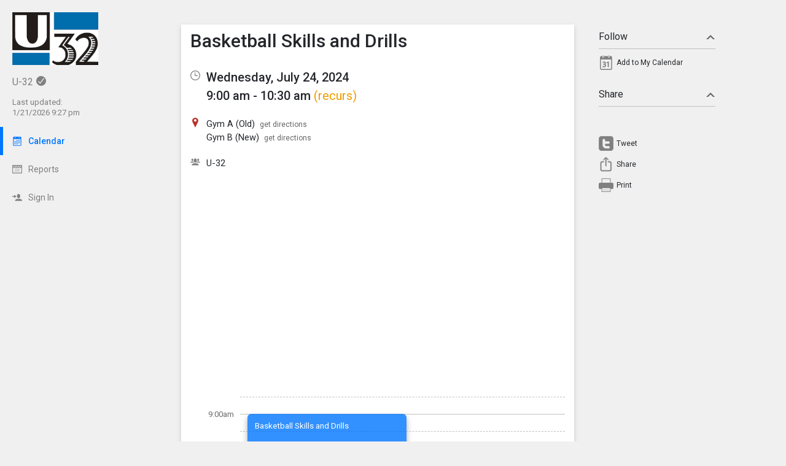

--- FILE ---
content_type: text/html; charset=UTF-8
request_url: https://u32.tandem.co/index.php?type=view&action=event&id=107246
body_size: 7303
content:
<!DOCTYPE html>
<html prefix="og: http://ogp.me/ns# fb: http://ogp.me/ns/fb# tandemcalendar: http://ogp.me/ns/fb/tandemcalendar#" lang="en">
<head>
  <meta charset="utf-8">
    <link rel="canonical" href="https://u32.tandem.co/" />
<script type="text/javascript">
var appInsights=window.appInsights||function(config){ function i(config){t[config]=function(){var i=arguments;t.queue.push(function(){t[config].apply(t,i)})}}var t={config:config},u=document,e=window,o="script",s="AuthenticatedUserContext",h="start",c="stop",l="Track",a=l+"Event",v=l+"Page",y=u.createElement(o),r,f;y.src=config.url||"https://az416426.vo.msecnd.net/scripts/a/ai.0.js";u.getElementsByTagName(o)[0].parentNode.appendChild(y);try{t.cookie=u.cookie}catch(p){}for(t.queue=[],t.version="1.0",r=["Event","Exception","Metric","PageView","Trace","Dependency"];r.length;)i("track"+r.pop());return i("set"+s),i("clear"+s),i(h+a),i(c+a),i(h+v),i(c+v),i("flush"),config.disableExceptionTracking||(r="onerror",i("_"+r),f=e[r],e[r]=function(config,i,u,e,o){var s=f&&f(config,i,u,e,o);return s!==!0&&t["_"+r](config,i,u,e,o),s}),t }({ instrumentationKey:"ececc94a-6e25-41e1-886e-8bdc90045a74", accountId: "723" });
window.appInsights = appInsights;

        appInsights.queue.push(function () {
                appInsights.context.addTelemetryInitializer(function (envelope) {
                        var telemetryItem = envelope.data.baseData;
                        if (envelope.name === Microsoft.ApplicationInsights.Telemetry.Exception.envelopeType) {
                                var new_exceptions = [];
                                for (i in telemetryItem.exceptions) {
                                        if(telemetryItem.exceptions[i].message != 'null is not an object (evaluating \'elt.parentNode\')'
                                                && telemetryItem.exceptions[i].message != 'TypeError: null is not an object (evaluating \'elt.parentNode\')') {
                                                new_exceptions.push(telemetryItem.exceptions[i]);
                                        }
                                }

                                if(new_exceptions.length > 0) {
                                        telemetryItem.exceptions = new_exceptions;
                                } else {
                                        return false;
                                }
                        }
                });
        });
var properties = {}
properties["type"] = "view";
properties["action"] = "event";
properties["Screen Resolution"] = screen.width + "x" + screen.height;
appInsights.trackPageView("view - event", null, properties);
</script>
  <link rel="preconnect" href="https://fonts.googleapis.com">
  <link rel="preconnect" href="https://fonts.gstatic.com" crossorigin>
  <link rel="stylesheet" type="text/css" href="https://fonts.googleapis.com/css2?family=Roboto:wght@400;500&display=swap"/>
  <title>Basketball Skills and Drills</title>
  <link rel="alternate" media="only screen and (max-width: 640px)" href="https://u32.tandem.co/mobile/calendar/details/107246/"/>  <meta name="robots" content="noindex" />
<link href="https://u32.tandem.co/2.1.11/11237/css/css_30_default.php?&amp;v=322&amp;css_files=css_new_common_details.php%3Acss_30_events_details.php%3Acss_events_common.php%3Acss_new_common_navigation.php&amp;browser_name=Chrome&amp;colors_directory=&amp;special_event_color=%23F71010&amp;ui=card&amp;title_font=&amp;gray_bg=1" rel="stylesheet" type="text/css" />
<meta name="viewport" content="width=device-width, initial-scale=1" />
<!-- Le HTML5 shim, for IE6-8 support of HTML5 elements -->
<!--[if lt IE 9]>
<script src="http://html5shim.googlecode.com/svn/trunk/html5.js" crossorigin="anonymous"></script>
<![endif]-->

<script type="text/javascript">
var code_loc = '2.1.11/11237/';
var index_path = '/';
var code_revision = '2652';
var is_admin = '0';
var is_private = '0';
var host_id_link = '';
var ajax_prefix = 'index.php?' + host_id_link;
var date_format_code = '';
var time_format_code = '';
var body_style = null;
var container_style = null;
var print_active = false;
var beforePrint = function()
{
        if(!print_active)
        {
                container_style = $('#container').attr('style');
                body_style = $('#body').attr('style');

                if(container_style == null) container_style = '';
                if(body_style == null) body_style = '';

                $('#container').css('width', '100%').css('max-width', '100%').css('min-width', '100%');
                $('#body').css('width', '100%').css('max-width', '100%').css('min-width', '100%');
                print_active = true;
        };
};
var afterPrint = function()
{
        if(print_active)
        {
                $('#container').attr('style', container_style);
                $('#body').attr('style', body_style);
                print_active = false;
        };
};
if(window.matchMedia)
{
        var mediaQueryList = window.matchMedia('print');
        if(mediaQueryList)
        {
                mediaQueryList.addListener( function(mql)
                {
                        if(mql.matches)
                        {
                                beforePrint();
                        }
                        else
                        {
                                afterPrint();
                        }
                });
        }
}
window.onbeforeprint = beforePrint;
window.onafterprint = afterPrint;
</script>
<script type="text/javascript" src="https://ajax.googleapis.com/ajax/libs/jquery/1.12.4/jquery.min.js" crossorigin="anonymous"></script>
<script>if (!window.jQuery) { document.write('<script src="2.1.11/11237/jscript/jquery-1.12.4.min.js" crossorigin="anonymous"><\/script>'); }</script>
<script type="text/javascript" src="2.1.11/11237/jscript/event/new_ui_details.js?v=17"></script>
<script type="text/javascript" src="2.1.11/11237/jscript/export/add_to_calendar.js?v=10"></script>
<script type="text/javascript" src="2.1.11/11237/jscript/event/event_alarms.js"></script>
<meta property="fb:app_id"      content="152832328098768" />
<meta property="og:type"        content="tandemcalendar:event" />
<meta property="og:url"         content="https://u32.tandem.co/index.php?type=view&amp;action=event&amp;id=107246" />
<meta property="og:title"       content="Basketball Skills and Drills" />
<meta property="og:image"       content="https://www.tandem.co/img/tandem-logo2-dark-gray.png" />

<script type="text/javascript" src="2.1.11/11237/jscript/common/navigation.js?v=69"></script>
<link rel="shortcut icon" href="2.1.11/11237/favicon2.ico" />
</head>

<body>

<div id="more_section_menu" class="drop_menu" style="display: none;" role="menu" aria-label="More Main Sections"></div><div id="top_bar" class="top_bar" role="banner"><div id="top_bar_center" class="top_bar_center top_bar_center_flex"><div id="top_bar_account" class="top_bar_account" itemscope itemtype="http://schema.org/EducationalOrganization"><div id="top_bar_account_logo" class="top_bar_account_logo"><img src="https://u32.tandem.co/logos/723-70.jpg" style="border: 0px;" alt="U-32 Logo" itemprop="logo" /></div><div id="top_bar_account_name" class="top_bar_account_name"><span itemprop="name">U-32</span><img src="2.1.11/11237/images/new_ui/done_circle_16px_gray.png" alt="Verified Account" width="16" height="16" data-tip-title="Verified Account" data-tip-body="This calendar is being updated by a verified admin." srcset="2.1.11/11237/images/new_ui/done_circle_16px_gray.png 1x, 2.1.11/11237/images/new_ui/done_circle_32px_gray.png 2x" class="branding_verify_icon" /></div><div id="top_bar_account_abbrev" class="top_bar_account_abbrev">U-32</div><div id="top_bar_account_verified" class="top_bar_account_verified"><div class="branding_verify_and_last_updated"><div class="branding_last_updated">Last updated:<br />1/21/2026 9:27 pm</div></div></div><meta itemprop="url" content="http://www.u32.org" /></div><div id="top_bar_left" class="top_bar_left" role="navigation" aria-label="Main Sections"><a id="top_bar_link_calendar" class="top_bar_link_active top_bar_link_active_first" href="index.php?type=view&amp;action=month" data-count="0"><img src="2.1.11/11237/images/new_ui/calendar2_f0_mask_16px.png" alt="" width="16" height="16" srcset="2.1.11/11237/images/new_ui/calendar2_f0_mask_16px.png 1x, 2.1.11/11237/images/new_ui/calendar2_f0_mask_32px.png 2x" class="icon masked" /><span class="link_text">Calendar</span></a><a id="top_bar_link_reports" class="top_bar_link" href="index.php?type=reports&amp;action=list" data-count="0"><img src="2.1.11/11237/images/new_ui/report_16px_gray.png" alt="" width="16" height="16" srcset="2.1.11/11237/images/new_ui/report_16px_gray.png 1x, 2.1.11/11237/images/new_ui/report_32px_gray.png 2x" class="icon" /><span class="link_text">Reports</span></a><a id="top_bar_link_login" class="top_bar_link" href="https://u32.tandem.co/index.php?type=login&amp;action=form" data-count="0"><img src="2.1.11/11237/images/new_ui/sign_in_16px_gray.png" alt="" width="16" height="16" srcset="2.1.11/11237/images/new_ui/sign_in_16px_gray.png 1x, 2.1.11/11237/images/new_ui/sign_in_32px_gray.png 2x" class="icon" /><span class="link_text">Sign In</span></a><div id="more_section_link_container" class="drop_menu_toggler_container" onclick="show_hide_drop_menu('more_section_link_container','more_section_menu','left', 0, 0, false, 'more_section_link_container', 'top');" style="display: none;" aria-haspopup="true" aria-controls="more_section_menu"><a id="more_section_link" class="top_bar_header" href="javascript:void(0);" data-count="0"><img src="2.1.11/11237/images/new_ui/ellipsis_16px_gray.png" alt="" width="16" height="16" srcset="2.1.11/11237/images/new_ui/ellipsis_16px_gray.png 1x, 2.1.11/11237/images/new_ui/ellipsis_32px_gray.png 2x" class="icon" style="vertical-align: top;" /><span class="link_text">More</span><span class="drop_menu_toggler drop_menu_toggler_show_login"><i class="drop_menu_toggler_chevron drop_menu_toggler_chevron_down"></i></span></a></div></div><div id="top_bar_right" class="top_bar_right" role="navigation" aria-label="Additional Sections"><a id="top_bar_link_hide_nav" class="top_bar_link" href="javascript:hide_nav();" data-count="0" style="display: none;"><img src="2.1.11/11237/images/new_ui/stop_16px_gray.png" alt="" width="16" height="16" srcset="2.1.11/11237/images/new_ui/stop_16px_gray.png 1x, 2.1.11/11237/images/new_ui/stop_32px_gray.png 2x" class="icon" /><span class="link_text">Hide</span></a><a id="top_bar_link_collapse" class="top_bar_link top_bar_link_last" href="javascript:toggle_nav();" data-count="0" style="display: none;"><img src="2.1.11/11237/images/new_ui/left_16px_gray.png" alt="" width="16" height="16" srcset="2.1.11/11237/images/new_ui/left_16px_gray.png 1x, 2.1.11/11237/images/new_ui/left_32px_gray.png 2x" class="icon" /><span class="link_text">Collapse</span></a></div></div></div><div><input type="hidden" id="code_loc" name="code_loc" value="2.1.11/11237/" /></div>
  <script type="text/javascript" src="2.1.11/11237/jscript/tooltip/tooltip_roboto.js?v=19"></script>


<div id="container" class="container container_full_nav container_view container_view_event">

<div id="body" class="body body_view body_view_event" style="max-width: 967px;">

<div id="send_email_friend" style="display: none;" role="dialog" aria-labelledby="share_event_title">
 <div style="float: right;"><a style="text-decoration: none;" href="javascript:hide_mailer();">close</a></div><div class="share_event_title"><h3>Share Event</h3></div><div id="share_event_url_label" class="share_event_url_label">Event URL</div><div id="share_event_url" class="share_event_url" aria-labelledby="share_event_url_label">https://u32.tandem.co/index.php?type=view&action=event&id=107246</div><div class="common_button_container common_button_container_bottom">
<div class="common_button_outer common_button_outer_inactive"><div class="common_button common_button_inactive"><a class="common_button common_button_inactive" href="javascript:copyToClipboard('#share_event_url', 'Event URL');" role="button"><span class="common_button common_button_inactive">Copy URL</span></a></div></div></div>
<div class="common_button_container common_button_container_bottom">
<div class="common_button_outer common_button_outer_active"><div class="common_button common_button_active"><a class="common_button common_button_active" href="mailto:?subject=Basketball%20Skills%20and%20Drills%20on%20Wednesday%2C%20July%2024%2C%202024&body=https%3A%2F%2Fu32.tandem.co%2Findex.php%3Ftype%3Dview%26action%3Devent%26id%3D107246" role="button"><span class="common_button common_button_active">Send Email</span></a></div></div></div>
</div>
<div class="new_event_details_container" role="main">
 <table style="width: 100%;">
  <tr>
   <td class="new_event_details_shadow_box" style="width: 80%; text-align: left; vertical-align: top;" itemscope itemtype="http://schema.org/Event">
 <div class="new_event_details_title"><a id="common_show_nav_link" class="show_nav_link" href="javascript:show_nav();" data-tip-title="#common_show_nav_link_tooltip_title" data-tip-body-id="common_show_nav_link_tooltip_body" aria-describedby="common_show_nav_link_tooltip_body" style="display: none;"><img src="2.1.11/11237/images/new_ui/hamburger_24px_gray.png" alt="Show Nav" width="24" height="24" srcset="2.1.11/11237/images/new_ui/hamburger_24px_gray.png 1x, 2.1.11/11237/images/new_ui/hamburger_48px_gray.png 2x" /></a><span id="common_show_nav_link_tooltip_title" class="sr-only">Show Menu</span>
<span id="common_show_nav_link_tooltip_body" class="sr-only">Click this to show the menu.</span>
<h2><span itemprop="name">Basketball Skills and Drills</span></h2></div>

 <div class="new_event_details_dates_times">
 <table>
 <tr>
  <td class="new_events_details_header"><img src="2.1.11/11237/images/new_ui/available_time_16px_gray.png" alt="Date &amp; Time" width="16" height="16" aria-hidden="true" srcset="2.1.11/11237/images/new_ui/available_time_16px_gray.png 1x, 2.1.11/11237/images/new_ui/available_time_32px_gray.png 2x" /></td>
  <td class="new_events_details_body"><div id="event_date_time_data" class="new_events_details_body_data" aria-label="Date &amp; Time"><div id="new_event_details_main_dates_times"><a href="index.php?type=view&amp;action=day&amp;cur_month=7&amp;cur_day=24&amp;cur_year=2024">Wednesday, July 24, 2024</a><br />9:00 am - 10:30 am
<a id="recurrence_details_link" href="javascript:show_hide_optional_section('recurrence_details');" data-tip-title="This Event Recurs" data-tip-body="To view the type of recurrence this event has, click on the section below called \'Recurrence Details\'." aria-controls="recurrence_details">(recurs)</a></div><meta itemprop="startDate" content="2024-07-24T09:00" /><meta itemprop="endDate" content="2024-07-24T10:30" /><meta itemprop="url" content="https://u32.tandem.co/index.php?type=view&action=event&id=107246" /><meta itemprop="eventStatus" content="http://schema.org/EventScheduled" /></div></td>
 </tr>

 </table>
 </div>
 <div id="new_event_details_main" class="new_event_details_main">
 <table class="new_event_details_main">
 <tr>
  <td class="new_events_details_header"><img src="2.1.11/11237/images/new_ui/place_color_16px.png" alt="Locations" width="16" height="16" aria-hidden="true" srcset="2.1.11/11237/images/new_ui/place_color_16px.png 1x, 2.1.11/11237/images/new_ui/place_color_32px.png 2x" /></td>
  <td class="new_events_details_body"><div id="event_locations_data" class="new_events_details_body_data" aria-label="Locations"><div><span itemprop="location" itemscope itemtype="http://schema.org/Place"><a id="facility_local:238" href="index.php?type=local_facilities&amp;action=details&amp;id=238"><span itemprop="name">Gym A (Old)</span></a>&nbsp;&nbsp;<a target="_blank" class="new_event_details_optional_link print_hide" href="https://www.google.com/maps/dir/Current+Location/930%20Gallison%20Hill%20Rd+Montpelier+VT+05602"  data-tip-title="Get Directions from Google Maps" data-tip-body="Click this link to get directions to this location using Google Maps">get directions</a><meta itemprop="address" content="930 Gallison Hill Rd Montpelier, VT 05602" /></span>
</div>
<div><span itemprop="location" itemscope itemtype="http://schema.org/Place"><a id="facility_local:239" href="index.php?type=local_facilities&amp;action=details&amp;id=239"><span itemprop="name">Gym B (New)</span></a>&nbsp;&nbsp;<a target="_blank" class="new_event_details_optional_link print_hide" href="https://www.google.com/maps/dir/Current+Location/930%20Gallison%20Hill%20Rd+Montpelier+VT+05602"  data-tip-title="Get Directions from Google Maps" data-tip-body="Click this link to get directions to this location using Google Maps">get directions</a><meta itemprop="address" content="930 Gallison Hill Rd Montpelier, VT 05602" /></span>
</div></div></td>
 </tr>

 <tr>
  <td class="new_events_details_header"><img src="2.1.11/11237/images/new_ui/group_16px_gray.png" alt="Participant" width="16" height="16" aria-hidden="true" srcset="2.1.11/11237/images/new_ui/group_16px_gray.png 1x, 2.1.11/11237/images/new_ui/group_32px_gray.png 2x" /></td>
  <td class="new_events_details_body"><div id="event_participants_data" class="new_events_details_body_data" aria-label="Participant"><div><a href="index.php?type=schools&amp;action=details&amp;id=1">U-32</a>
</div></div></td>
 </tr>

</table><div id="google_map" aria-label="Google Map" style="background-image: url('https://maps.googleapis.com/maps/api/staticmap?center=930%20Gallison%20Hill%20Rd%20Montpelier%2C%20VT%2005602&zoom=15&size=640x320&maptype=roadmap&markers=color:red%7Clabel:%7C930%20Gallison%20Hill%20Rd%20Montpelier%2C%20VT%2005602&key=AIzaSyDMTYQVJVhwgvl8K3_pdyCsMgVI5pvNjxs');"><a class="hide_map" href="javascript:$('#google_map').hide();">&times;</a></div><div id="event_bubble" aria-hidden="true"><div class="event_bubbles medium"><div class="times_and_lines"><div class="times_and_lines_row"><div class="times"><div class="time empty">&nbsp;</div><div class="time">9:00am</div><div class="time">9:30am</div><div class="time">10:00am</div><div class="time">10:30am</div></div><div class="lines"><div class="line end">&nbsp;</div><div class="line start">&nbsp;</div><div class="line end">&nbsp;</div><div class="line start">&nbsp;</div><div class="line end">&nbsp;</div><div class="line start">&nbsp;</div><div class="line end">&nbsp;</div><div class="line start">&nbsp;</div></div></div></div><div class="event_bubble"><div class="event normal" style="left: 0%;width: 50%;top: 28px;height: 169px;"><div class="main" style="height: 145px; padding-top: 12px; padding-bottom: 12px;top: 0;"><div id="event_bubble_name" class="name">Basketball Skills and Drills</div></div></div></div></div></div>
<table class="new_event_details_main">
 </table>

 </div>

 <div id="tag_details" class="new_event_details_optional_section details_section_closed">

  <div id="tag_details_title" class="new_event_details_optional_section_title">
<a class="new_event_details_optional_section_title_text" href="javascript:show_hide_optional_section('tag_details', true);" aria-controls="tag_details_data" aria-expanded="false"><img src="2.1.11/11237/images/new_ui/tag_16px_gray.png" alt="" width="16" height="16" srcset="2.1.11/11237/images/new_ui/tag_16px_gray.png 1x, 2.1.11/11237/images/new_ui/tag_32px_gray.png 2x" style="margin-top: 1px; padding-right: 10px; vertical-align: top;" />Tags<i class="details_section_chevron details_section_chevron_down"></i></a></div>

  <div id="tag_details_data" class="new_event_details_optional_section_data" style="display: none;"> <table class="new_event_details_minor">
 <tr>
  <td class="new_events_minor_details_body"><div class="new_events_minor_details_body_title" id="event_departments_title">Department</div></td>
 </tr>

 <tr>
  <td class="new_events_minor_details_body"><div class="new_events_minor_details_body_title" id="event_activities_title">Activity</div></td>
 </tr>

 <tr>
  <td class="new_events_minor_details_body"><div class="new_events_minor_details_body_title" id="event_event_types_title">Event Type</div><div class="new_events_minor_details_body_data" id="event_event_types_data" aria-labelledby="event_event_types_title">   Training</div></td>
 </tr>

 </table>

</div>

 </div>

 <div id="raw_details" class="new_event_details_optional_section details_section_closed">

  <div id="raw_details_title" class="new_event_details_optional_section_title">
<a class="new_event_details_optional_section_title_text" href="javascript:show_hide_optional_section('raw_details', true);" aria-controls="raw_details_data" aria-expanded="false"><img src="2.1.11/11237/images/new_ui/list_16px_gray.png" alt="" width="16" height="16" srcset="2.1.11/11237/images/new_ui/list_16px_gray.png 1x, 2.1.11/11237/images/new_ui/list_32px_gray.png 2x" style="margin-top: 1px; padding-right: 10px; vertical-align: top;" />Misc Info<i class="details_section_chevron details_section_chevron_down"></i></a></div>

  <div id="raw_details_data" class="new_event_details_optional_section_data" style="display: none;"> <table class="new_event_details_minor">
 <tr>
  <td class="new_events_minor_details_body"><div class="new_events_minor_details_body_title" id="event_last_modified_title">Last Modified</div><div class="new_events_minor_details_body_data" id="event_last_modified_data" aria-labelledby="event_last_modified_title">Fri, May 31, 2024 @ 11:54 am</div></td>
 </tr>

 <tr>
  <td class="new_events_minor_details_body"><div class="new_events_minor_details_body_title" id="event_id_title">Event ID</div><div class="new_events_minor_details_body_data" id="event_id_data" aria-labelledby="event_id_title">107246</div></td>
 </tr>

 </table>

</div>

 </div>

 <div id="recurrence_details" class="new_event_details_optional_section details_section_closed">

  <div id="recurrence_details_title" class="new_event_details_optional_section_title">
<a class="new_event_details_optional_section_title_text" href="javascript:show_hide_optional_section('recurrence_details', true);" aria-controls="recurrence_details_data" aria-expanded="false"><img src="2.1.11/11237/images/new_ui/change_circle_16px_gray.png" alt="" width="16" height="16" srcset="2.1.11/11237/images/new_ui/change_circle_16px_gray.png 1x, 2.1.11/11237/images/new_ui/change_circle_32px_gray.png 2x" style="margin-top: 1px; padding-right: 10px; vertical-align: top;" />Recurrence Details<i class="details_section_chevron details_section_chevron_down"></i></a></div>

  <div id="recurrence_details_data" class="new_event_details_optional_section_data" style="display: none;"> <table class="new_event_details_minor">
 <tr>
  <td class="new_events_minor_details_body"><div class="new_events_minor_details_body_title" id="event_recurrece_type_title">Type</div><div class="new_events_minor_details_body_data" id="event_recurrece_type_data" aria-labelledby="event_recurrece_type_title">Weekly</div></td>
 </tr>

 <tr>
  <td class="new_events_minor_details_body"><div class="new_events_minor_details_body_title" id="event_recurrence_interval_title">Interval</div><div class="new_events_minor_details_body_data" id="event_recurrence_interval_data" aria-labelledby="event_recurrence_interval_title">Every Week</div></td>
 </tr>

 <tr>
  <td class="new_events_minor_details_body"><div class="new_events_minor_details_body_data" id="event_recurrence_data_data">On Wednesday</div></td>
 </tr>

 <tr>
  <td class="new_events_minor_details_body"><div class="new_events_minor_details_body_title" id="event_recurrence_date_limit_title">Until</div><div class="new_events_minor_details_body_data" id="event_recurrence_date_limit_data" aria-labelledby="event_recurrence_date_limit_title">Wednesday, July 31, 2024</div></td>
 </tr>

 <tr>
  <td class="new_events_minor_details_body"><div class="new_events_minor_details_body_data" id="event_recurrence_link_data"><a class="new_event_details_optional_link" href="index.php?type=event&amp;action=list_recurrence&amp;recurrence_id=5672&amp;page=1&amp;ref_id=107246" data-tip-title="View Event Recurrences" data-tip-body="Clicking on this link opens a view that will list all recurrences of this Event.">View event list</a></div></td>
 </tr>

 <tr>
  <td class="new_events_minor_details_body"><div class="new_events_minor_details_body_data" id="event_recurrence_ical_link_data"><a class="new_event_details_optional_link" href="index.php?type=export&amp;action=ical&amp;export_type=recurrence&amp;id=5672">Add recurrence to my calendar</a></div></td>
 </tr>

 </table>

</div>

 </div>

<!-- End of new_event_details_container -->
 <div id="fb_comments_details" class="new_event_details_optional_section details_section_closed">

  <div id="fb_comments_details_title" class="new_event_details_optional_section_title">
<a class="new_event_details_optional_section_title_text" href="javascript:show_hide_optional_section('fb_comments_details', true);" aria-controls="fb_comments_details_data" aria-expanded="false"><img src="2.1.11/11237/images/new_ui/notification_16px_gray.png" alt="Comments" width="16" height="16" srcset="2.1.11/11237/images/new_ui/notification_16px_gray.png 1x, 2.1.11/11237/images/new_ui/notification_32px_gray.png 2x" style="margin-top: 1px; padding-right: 10px; vertical-align: top;" />Comments (<span class="fb-comments-count" data-href="https://u32.tandem.co/index.php?type=view&action=event&id=107246"></span>)<i class="details_section_chevron details_section_chevron_down"></i></a></div>

  <div id="fb_comments_details_data" class="new_event_details_optional_section_data" style="display: none;">   <div class="fb-comments" data-href="https://u32.tandem.co/index.php?type=view&action=event&id=107246" data-width="960" data-numposts="3"></div>
</div>

 </div>

   <td id="new_event_details_all_actions" style="width: 20%; text-align: right; vertical-align: top;">
<div class="new_event_details_all_actions"> <div class="new_event_details_actions_container"> <div id="follow_actions_title" class="new_event_details_actions_title"><a href="javascript:show_hide_action_section('follow_actions');" aria-controls="follow_actions_data" aria-expanded="true">Follow<i class="details_actions_chevron details_actions_chevron_up"></i></a></div> <div id="follow_actions_data" class="new_event_details_actions" role="menu">
<div class="event_action" role="menuitem"><a   class="event_action_icon" href="index.php?type=export&amp;action=ical&amp;id=107246" aria-hidden="true" data-tip-title="Add to My Calendar" data-tip-body="Click here to add this event to your personal calendar.  When prompted by your browser, click |strong|Open|/strong|."><img src="2.1.11/11237/images/new_ui/calendar_24px_gray.png" alt="Add to my calendar" width="24" height="24" srcset="2.1.11/11237/images/new_ui/calendar_24px_gray.png 1x, 2.1.11/11237/images/new_ui/calendar_48px_gray.png 2x" /></a><a   class="event_action" href="index.php?type=export&amp;action=ical&amp;id=107246" data-tip-title="Add to My Calendar" data-tip-body="Click here to add this event to your personal calendar.  When prompted by your browser, click |strong|Open|/strong|.">Add to My Calendar</a></div> </div> </div>

 <div class="new_event_details_actions_container"> <div id="share_actions_title" class="new_event_details_actions_title"><a href="javascript:show_hide_action_section('share_actions');" aria-controls="share_actions_data" aria-expanded="true">Share<i class="details_actions_chevron details_actions_chevron_up"></i></a></div> <div id="share_actions_data" class="new_event_details_actions" role="menu">
<div style="padding: 5px 0px 10px;" class="event_action">
<iframe src="https://www.facebook.com/plugins/like.php?href=https%3A%2F%2Fu32.tandem.co%2Findex.php%3Ftype%3Dview%26action%3Devent%26id%3D107246 &width=140&layout=button_count&action=like&size=small&show_faces=false&share=true&height=20&appId=152832328098768" width="120" height="20" style="border:none;overflow:hidden" scrolling="no" frameborder="0" allowTransparency="true"></iframe>
</div>
<div class="event_action">
<style type="text/css" media="screen">

                                                              #custom-tweet-button a
                                                              {
                                                                display: block;
                                                                padding: 0px 0px 0px 29px;
                                                                height: 24px;
                                                                background: url('2.1.11/11237/images/new_ui/twitter_24px_gray.png') left center no-repeat;
                                                              }

                                                              @media (-webkit-min-device-pixel-ratio: 2), (min-resolution: 192dpi)
                                                              {
                                                                      #custom-tweet-button a
                                                                      {
                                                                              background-image: url('2.1.11/11237/images/new_ui/twitter_48px_gray.png');
                                                                              background-size: 24px 24px;
                                                                              background-repeat: no-repeat;
                                                                      }
                                                              }

                                                            </style>
<div id="custom-tweet-button"><a class="event_action" rel="nofollow" href="javascript:tweet_it('107246');"><div style="">Tweet</div></a></div>
</div>
<div class="event_action" role="menuitem"><a   class="event_action_icon" href="javascript:native_os_share('Basketball Skills and Drills', 'View the event Basketball Skills and Drills', 'https://u32.tandem.co/index.php?type=view&action=event&id=107246', function() { show_mailer() });" aria-hidden="true" data-tip-title="Share this Event" data-tip-body="Click this link to share this event to someone you know."><img src="2.1.11/11237/images/new_ui/share_ios_24px_gray.png" alt="Share" width="24" height="24" srcset="2.1.11/11237/images/new_ui/share_ios_24px_gray.png 1x, 2.1.11/11237/images/new_ui/share_ios_48px_gray.png 2x" /></a><a   class="event_action" href="javascript:native_os_share('Basketball Skills and Drills', 'View the event Basketball Skills and Drills', 'https://u32.tandem.co/index.php?type=view&action=event&id=107246', function() { show_mailer() });" aria-controls="send_email_friend" id="send_email_friend_action_title" data-tip-title="Share this Event" data-tip-body="Click this link to share this event to someone you know.">Share</a></div><div class="event_action" role="menuitem"><a   class="event_action_icon" href="javascript:print();" aria-hidden="true" data-tip-title="View Printable Version of Page" data-tip-body="Click this link to open a new browser page with a simplified version of the Event details view that can be used for printing."><img src="2.1.11/11237/images/new_ui/print_24px_gray.png" alt="Print" width="24" height="24" srcset="2.1.11/11237/images/new_ui/print_24px_gray.png 1x, 2.1.11/11237/images/new_ui/print_48px_gray.png 2x" /></a><a   class="event_action" href="javascript:print();" data-tip-title="View Printable Version of Page" data-tip-body="Click this link to open a new browser page with a simplified version of the Event details view that can be used for printing.">Print</a></div> </div> </div>

</div>   </td>
  </tr>
 </table>
</div>
<input type="hidden" id="enable_schools" name="enable_schools" value="1" />
<input type="hidden" id="enable_new_ui" name="enable_new_ui" value="1" />
<input type="hidden" id="ui" name="ui" value="card" />
<input type="hidden" id="config_ui" name="config_ui" value="" />
</div>

<div id="footer" class="footer">
 <div class="footer_center" style="max-width: 967px;">
<div class="footer_scheduled_with_tandem">Powered by <img src="2.1.11/11237/images/tandem_icon2_16px.png" srcset="2.1.11/11237/images/tandem_icon2_16px.png 1x, 2.1.11/11237/images/tandem_icon2_32px.png 2x" width="16" height="16" style="vertical-align: top;" alt="Powered by Tandem" /> <a href="https://www.tandem.co/">Tandem</a></div>
</div>
</div>

</div>

<div id="fb-root"></div>
<script type="text/javascript">
(function(d, s, id) {
  var js, fjs = d.getElementsByTagName(s)[0];
  if (d.getElementById(id)) return;
  js = d.createElement(s); js.id = id;
  js.src = "//connect.facebook.net/en_US/sdk.js#xfbml=1&version=v2.9&appId=152832328098768";
  js.crossOrigin = "anonymous";
  fjs.parentNode.insertBefore(js, fjs);
}(document, 'script', 'facebook-jssdk'));</script>
</body>
</html>